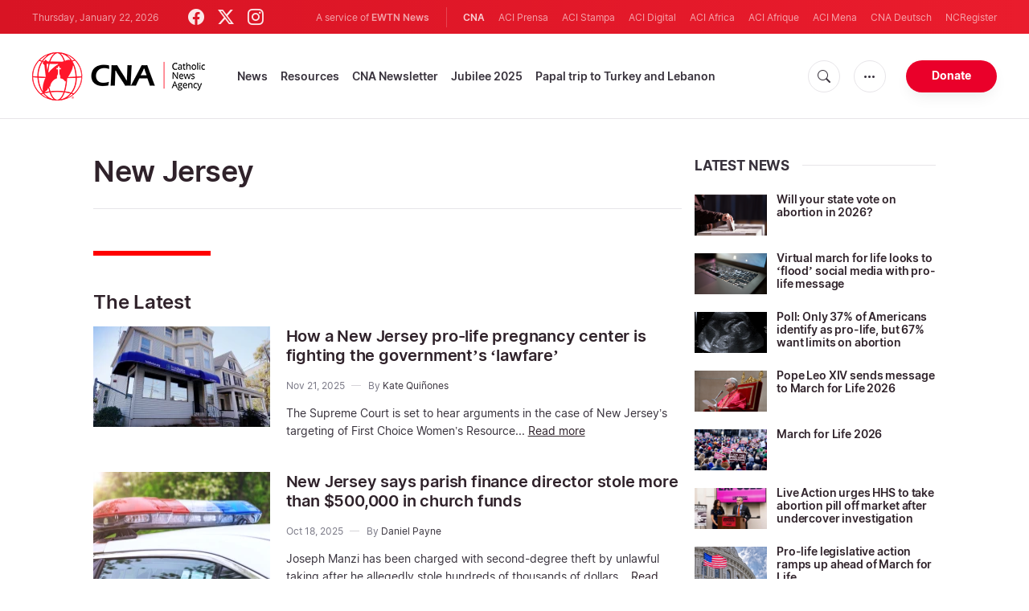

--- FILE ---
content_type: text/html; charset=UTF-8
request_url: https://www.catholicnewsagency.com/tags/1073/new-jersey
body_size: 17530
content:
<!DOCTYPE html>
<html lang="en">
<head>
  <meta http-equiv="Content-Type" content="text/html; charset=UTF-8">
<meta http-equiv="X-UA-Compatible" content="IE=edge,chrome=1">
<title>New Jersey - Latest news</title>
  <meta name="description" content="New Jersey - Latest news"/>
  <meta name="keywords" content="tags, cna, New Jersey"/>
  <meta name="author" content="CNA"/>
<meta name="copyright" content="© 2026 CNA | All rights reserved."/>
<meta name="viewport" content="width=device-width, initial-scale=1, minimum-scale=1.0, maximum-scale=1.0, user-scalable=no"/>

<meta name="apple-mobile-web-app-capable" content="yes">
<meta name="format-detection" content="telephone=no">


<meta property="twitter:account_id" content="32422915"/>
  <meta property="twitter:site" content="@cnalive"/>
  <meta property="twitter:url" content="https://www.catholicnewsagency.com/tags/1073/new-jersey"/>
  <meta property="twitter:creator" content="@cnalive"/>


<meta property="fb:pages" content="25126781485"/>
<meta property="fb:app_id" content="367111723460456"/>
<meta property="og:type" content="website"/>
  <meta property="og:url" content="https://www.catholicnewsagency.com/tags/1073/new-jersey"/>
  <meta property="og:site_name" content="Catholic News Agency"/>


    <meta name="analytics-page-type" content="tag" />
                <meta name="analytics-tags" content="new jersey" />
        <meta name="analytics-page-id" content="1073" />

<link rel="canonical" href="https://www.catholicnewsagency.com/tags/1073/new-jersey">
<link rel="stylesheet" href="https://cdn.jsdelivr.net/npm/bootstrap-icons@1.11.1/font/bootstrap-icons.css">
<link rel="stylesheet" type="text/css" href="https://www.catholicnewsagency.com/assets/css/app.css?id=d8d6ef6ba57fe643d6399f80916e917f">




<link rel="icon" type="image/png" href="https://www.catholicnewsagency.com/assets/images/extra/apple/apple-touch-icon-57x57.png" sizes="196x196" />
<link rel="icon" type="image/png" href="https://www.catholicnewsagency.com/assets/images/extra/favicon/favicon-96x96.png" sizes="96x96" />
<link rel="icon" type="image/png" href="https://www.catholicnewsagency.com/assets/images/extra/favicon/favicon-32x32.png" sizes="32x32" />
<link rel="icon" type="image/png" href="https://www.catholicnewsagency.com/assets/images/extra/favicon/favicon-16x16.png" sizes="16x16" />
<link rel="icon" type="image/png" href="https://www.catholicnewsagency.com/assets/images/extra/favicon/favicon-128x128.png" sizes="128x128" />
<link rel="apple-touch-icon-precomposed" sizes="57x57" href="https://www.catholicnewsagency.com/assets/images/extra/apple/apple-touch-icon-57x57.png" />
<link rel="apple-touch-icon-precomposed" sizes="114x114" href="https://www.catholicnewsagency.com/assets/images/extra/apple/apple-touch-icon-114x114.png" />
<link rel="apple-touch-icon-precomposed" sizes="72x72" href="https://www.catholicnewsagency.com/assets/images/extra/apple/apple-touch-icon-72x72.png" />
<link rel="apple-touch-icon-precomposed" sizes="144x144" href="https://www.catholicnewsagency.com/assets/images/extra/apple/apple-touch-icon-144x144.png" />
<link rel="apple-touch-icon-precomposed" sizes="60x60" href="https://www.catholicnewsagency.com/assets/images/extra/apple/apple-touch-icon-60x60.png" />
<link rel="apple-touch-icon-precomposed" sizes="120x120" href="https://www.catholicnewsagency.com/assets/images/extra/apple/apple-touch-icon-120x120.png" />
<link rel="apple-touch-icon-precomposed" sizes="76x76" href="https://www.catholicnewsagency.com/assets/images/extra/apple/apple-touch-icon-76x76.png" />
<link rel="apple-touch-icon-precomposed" sizes="152x152" href="https://www.catholicnewsagency.com/assets/images/extra/apple/apple-touch-icon-152x152.png" />
  <!-- PostHog Analytics -->
<script>
(function() {
    'use strict';

    // PostHog CDN Loader
    !function(t,e){var o,n,p,r;e.__SV||(window.posthog=e,e._i=[],e.init=function(i,s,a){function g(t,e){var o=e.split(".");2==o.length&&(t=t[o[0]],e=o[1]);t[e]=function(){t.push([e].concat(Array.prototype.slice.call(arguments,0)))}}(p=t.createElement("script")).type="text/javascript",p.async=!0,p.src=s.api_host+"/static/array.js",(r=t.getElementsByTagName("script")[0]).parentNode.insertBefore(p,r);var u=e;for(void 0!==a?u=e[a]=[]:a="posthog",u.people=u.people||[],u.toString=function(t){var e="posthog";return"posthog"!==a&&(e+="."+a),t||(e+=" (stub)"),e},u.people.toString=function(){return u.toString(1)+".people (stub)"},o="capture identify alias people.set people.set_once set_config register register_once unregister opt_out_capturing has_opted_out_capturing opt_in_capturing reset isFeatureEnabled onFeatureFlags getFeatureFlag getFeatureFlagPayload reloadFeatureFlags group updateEarlyAccessFeatureEnrollment getEarlyAccessFeatures getActiveMatchingSurveys getSurveys".split(" "),n=0;n<o.length;n++)g(u,o[n]);e._i.push([i,s,a])},e.__SV=1)}(document,window.posthog||[]);

    // =============================================================================
    // PostHog Configuration
    // =============================================================================

    const posthogConfig = {
        enabled: true,
        apiKey: 'phc_3b4tsLrHHzsSavxDBpOPpePiNKlWmVVxiZbc1uqqSaB',
        host: 'https://eu.i.posthog.com',
        webVitalsSampleRate: 10,
        sessionReplaySampleRate: 0,
        forceSessionReplay: false,
        forceSessionReplayParam: 'posthog_force_replay',
        debug: false
    };

    // =============================================================================
    // Constants & State
    // =============================================================================

    const seenErrors = new Set();

    // =============================================================================
    // PostHog Initialization
    // =============================================================================

    function initializePostHog() {
        if (!posthogConfig.enabled || !posthogConfig.apiKey) {
            return;
        }

        try {
            posthog.init(posthogConfig.apiKey, {
                api_host: posthogConfig.host,
                persistence: 'memory',
                debug: posthogConfig.debug,
                autocapture: true,
                capture_pageview: true,
                capture_pageleave: true,
                capture_exceptions: true,
                cross_subdomain_cookie: false,
                disable_session_recording: !shouldEnableSessionReplay(),
                capture_performance: getPerformanceConfig(),
                before_send: processEventBeforeSend,
                loaded: function() {
                    setAnalyticsContext();
                }
            });
        } catch (error) {
            console.error('PostHog initialization failed:', error);
        }
    }

    // =============================================================================
    // Event Processing & Filtering
    // =============================================================================

    function generateErrorSignature(event) {
        if (!event.properties || !event.properties.$exception_list) {
            return '';
        }

        const exceptions = event.properties.$exception_list;
        if (!Array.isArray(exceptions) || exceptions.length === 0) {
            return '';
        }

        const exception = exceptions[0];
        const type = exception.type || 'Unknown';
        const message = exception.value || '';
        const stackTrace = exception.stacktrace && exception.stacktrace.frames && exception.stacktrace.frames[0];

        return [
            type,
            message,
            stackTrace ? stackTrace.filename || '' : '',
            stackTrace ? stackTrace.function || '' : '',
            stackTrace ? stackTrace.lineno || '' : ''
        ].join('|');
    }

    function processEventBeforeSend(event) {
        if (event === null) {
            return null;
        }

        // Sample web vitals events
        if (
            event.event === '$web_vitals' &&
            Math.random() * 100 > posthogConfig.webVitalsSampleRate
        ) {
            return null;
        }

        // Deduplicate exception events
        if (event.event === '$exception') {
            const errorSignature = generateErrorSignature(event);
            if (errorSignature && seenErrors.has(errorSignature)) {
                return null;
            }
            if (errorSignature) {
                seenErrors.add(errorSignature);
            }
        }

        return event;
    }

    function shouldEnableSessionReplay() {
        const forceSessionReplay = posthogConfig.forceSessionReplay ||
            (typeof window !== 'undefined' &&
                new URLSearchParams(window.location.search).has(posthogConfig.forceSessionReplayParam));

        return forceSessionReplay || Math.random() * 100 < posthogConfig.sessionReplaySampleRate;
    }

    function getPerformanceConfig() {
        if (posthogConfig.webVitalsSampleRate === 100) {
            return true;
        } else if (posthogConfig.webVitalsSampleRate > 0) {
            return {
                web_vitals_sample_rate: posthogConfig.webVitalsSampleRate / 100
            };
        }
        return false;
    }

    // =============================================================================
    // Context Utilities
    // =============================================================================

    function getPageMetadata() {
        const metaMapping = [
            ['page_type', 'analytics-page-type'],
            ['pub_date', 'analytics-pub-date'],
            ['section', 'analytics-section'],
            ['authors', 'analytics-authors'],
            ['tags', 'analytics-tags'],
            ['page_id', 'analytics-page-id'],
            ['slug', 'analytics-slug'],
            ['category', 'analytics-category']
        ];

        const metadata = {};

        metaMapping.forEach(function(item) {
            const el = document.querySelector('meta[name="' + item[1] + '"]');
            if (el && el.content) {
                // Use pipe separator for arrays (tags and authors)
                if (item[0] === 'tags' || item[0] === 'authors') {
                    metadata[item[0]] = el.content.split('|').map(function(s) { return s.trim(); }).filter(Boolean);
                } else {
                    metadata[item[0]] = el.content;
                }
            }
        });

        return metadata;
    }

    function getPagePath() {
        return typeof window !== 'undefined' ? window.location.pathname : '';
    }

    // =============================================================================
    // Analytics Context Management
    // =============================================================================

    function setAnalyticsContext() {
        if (!posthogConfig.enabled || typeof posthog === 'undefined') {
            return;
        }

        try {
            const pageMetadata = getPageMetadata();
            const contextData = Object.assign({
                app_name: 'cna',
                app_version: '0.1.0',
            }, pageMetadata);

            posthog.register(contextData);
        } catch (error) {
            console.error('Failed to set analytics context:', error);
            try {
                posthog.register({ 'register-error': true });
            } catch (e) {
                // Silent fail
            }
        }
    }

    function clearAnalyticsContext() {
        if (!posthogConfig.enabled || typeof posthog === 'undefined') {
            return;
        }

        try {
            const keysToUnregister = [
                'page_type', 'pub_date', 'section', 'authors', 'tags',
                'app_name', 'page_id'
            ];

            keysToUnregister.forEach(function(key) {
                posthog.unregister(key);
            });
        } catch (error) {
            console.error('Failed to clear analytics context:', error);
        }
    }

    function getAnalyticsContext() {
        if (!posthogConfig.enabled || typeof posthog === 'undefined') {
            return {
                pageType: null,
                pubDate: null,
                section: null,
                authors: null,
                tags: null
            };
        }

        try {
            return {
                pageType: posthog.get_property('page_type') || null,
                pubDate: posthog.get_property('pub_date') || null,
                section: posthog.get_property('section') || null,
                authors: posthog.get_property('authors') || null,
                tags: posthog.get_property('tags') || null
            };
        } catch (error) {
            return {
                pageType: null,
                pubDate: null,
                section: null,
                authors: null,
                tags: null
            };
        }
    }

    // =============================================================================
    // Public API
    // =============================================================================

    window.PostHogAnalytics = {
        initialize: initializePostHog,
        setContext: setAnalyticsContext,
        clearContext: clearAnalyticsContext,
        getContext: getAnalyticsContext,
        config: posthogConfig
    };

    // =============================================================================
    // Auto-initialization
    // =============================================================================

    if (document.readyState === 'loading') {
        document.addEventListener('DOMContentLoaded', initializePostHog);
    } else {
        initializePostHog();
    }
})();
</script>
<!-- End PostHog Analytics -->
      <script type="text/javascript">
      var _iub = _iub || [];
      _iub.csConfiguration = {"siteId":3988050,"cookiePolicyId":10396418,"lang":"en","storage":{"useSiteId":true}};
    </script>
    <script type="text/javascript" src="https://cs.iubenda.com/autoblocking/3988050.js"></script>
    <script type="text/javascript" src="//cdn.iubenda.com/cs/gpp/stub.js"></script>
    <script type="text/javascript" src="//cdn.iubenda.com/cs/iubenda_cs.js" charset="UTF-8" async></script>
        <style>
    ins.adsbygoogle[data-ad-status="unfilled"] {
       display: none !important;
    }
</style>
<script type='text/javascript'>
var googletag = googletag || {};
googletag.cmd = googletag.cmd || [];
(function() {
    var gads = document.createElement('script');
    gads.async = true;
    gads.type = 'text/javascript';
    var useSSL = 'https:' == document.location.protocol;
    gads.src = (useSSL ? 'https:' : 'http:') + 
    '//www.googletagservices.com/tag/js/gpt.js';
    var node = document.getElementsByTagName('script')[0];
    node.parentNode.insertBefore(gads, node);
})();

googletag.cmd.push(function() {
    var mappingHeaderBanner = googletag.sizeMapping().
        addSize([992, 0], [[728, 90],[970, 90]]). //desktop
        addSize([768, 0], [[728, 90]]). //tablet
        addSize([320, 0], [[320, 100], [320, 50]]). //mobile
        addSize([0, 0], []). //other
        build();
    var mappingArticleFooter = googletag.sizeMapping().
        addSize([992, 0], [[468, 60]]). //desktop
        addSize([768, 0], [[468, 60]]). //tablet
        addSize([320, 0], [[300, 250]]). //mobile
        addSize([0, 0], [[300, 250]]). //other
        build();

    googletag.defineSlot('/1319756/CNA_Sidebar_A', [[1, 1], [300, 250], 'fluid'], 'div-gpt-ad-1422466279351-0').addService(googletag.pubads()).setCollapseEmptyDiv(true,true);
    googletag.defineSlot('/1319756/CNA_Sidebar_B', [[1, 1], [300, 250], 'fluid'], 'div-gpt-ad-1422466279351-1').addService(googletag.pubads()).setCollapseEmptyDiv(true,true);
    googletag.defineSlot('/1319756/CNA_Sidebar_C', [[1, 1], [300, 250], 'fluid'], 'div-gpt-ad-1422466279351-2').addService(googletag.pubads()).setCollapseEmptyDiv(true,true);       
    googletag.defineSlot('/1319756/CNA_Article_1', [[1, 1], [300, 250], 'fluid'], 'div-gpt-ad-1439931607151-0').addService(googletag.pubads()).setCollapseEmptyDiv(true,true);
    googletag.defineSlot('/1319756/CNA_Article_2', [[1, 1], [300, 250], 'fluid'], 'div-gpt-ad-1441212700470-1').addService(googletag.pubads()).setCollapseEmptyDiv(true,true);
    googletag.defineSlot('/1319756/CNA_Top_Banner', [[728, 90], [970, 90], [320, 100], [320, 50]], 'div-gpt-ad-1481822258740-0').defineSizeMapping(mappingHeaderBanner).addService(googletag.pubads()).setCollapseEmptyDiv(true,true);
    googletag.defineSlot('/1319756/CNA_EN_Article_Footer', [[300, 250], 'fluid'], 'div-gpt-ad-1507207562539-0').defineSizeMapping(mappingArticleFooter).addService(googletag.pubads()).setCollapseEmptyDiv(true,true);
    googletag.defineSlot('/1319756/CNA_EN_Slider', [[300, 250], [728, 90], [970, 90], [320, 50]], 'CNA_EN_Slider').addService(googletag.pubads());
    googletag.pubads().collapseEmptyDivs();
        googletag.enableServices();
});
</script>
  <script type="application/ld+json">
{
  "@context":         "http://schema.org",
  "@type":            "WebPage",
  "headline":         "New Jersey - Latest news",
  "description":      "New Jersey - Latest news",
  "datePublished":    "2020-12-16T02:38:50-05:00",
  "dateModified":     "2025-11-21T16:20:02-05:00",
  "mainEntityOfPage": "https://www.catholicnewsagency.com/tags/1073/new-jersey",
  "publisher": {
    "@type":        "Organization",
    "name":         "Catholic News Agency",
    "description":  "Catholic News Agency provides reliable, free, up-to-the-minute news affecting the Universal Church, giving particular emphasis to the words of the Holy Father and happenings of the Holy See, to any person with access to the internet. A service of EWTN News, CNA is proud to offer free access to the latest news items for Catholic dioceses, parishes, and websites, in order to increase awareness of the activities of the universal Church and to foster a sense of Catholic thought and culture in the life of every Catholic.",
    "logo": {
      "@type":    "ImageObject",
      "url":      "https://www.catholicnewsagency.com/assets/images/branding/CNA_LOGOredblk.png",
      "width":    2692,
      "height":   752
    }
  },
  "author": [

    {
      "@type":          "Organization",
      "url":            "https://www.catholicnewsagency.com/",
      "name":           "Catholic News Agency",
      "description":    "Catholic News Agency provides reliable, free, up-to-the-minute news affecting the Universal Church, giving particular emphasis to the words of the Holy Father and happenings of the Holy See, to any person with access to the internet. A service of EWTN News, CNA is proud to offer free access to the latest news items for Catholic dioceses, parishes, and websites, in order to increase awareness of the activities of the universal Church and to foster a sense of Catholic thought and culture in the life of every Catholic.",
      "logo": {
        "@type":    "ImageObject",
        "url":      "https://www.catholicnewsagency.com/assets/images/branding/CNA_LOGOredblk.png",
        "width":    2692,
        "height":   752
      }
    }

  ],
  "image": {
    "@type":    "ImageObject",
    "url":      "https://www.catholicnewsagency.com/assets/images/pictures/9.jpg",
    "width":    900,
    "height":   500
  }
}
</script>
<!-- Global site tag (gtag.js) - Google Analytics -->
<!-- Deshabilitado porque el código ya está en el contenedor del tag manager -->

  <script>
    !function(f,b,e,v,n,t,s)
    {if(f.fbq)return;n=f.fbq=function(){n.callMethod?
    n.callMethod.apply(n,arguments):n.queue.push(arguments)};
    if(!f._fbq)f._fbq=n;n.push=n;n.loaded=!0;n.version='2.0';
    n.queue=[];t=b.createElement(e);t.async=!0;
    t.src=v;s=b.getElementsByTagName(e)[0];
    s.parentNode.insertBefore(t,s)}(window, document,'script',
    'https://connect.facebook.net/en_US/fbevents.js');
    fbq('init', '284567475785076');
    fbq('track', 'PageView');
  </script>
  <script>(function(w,d,s,l,i){w[l]=w[l]||[];w[l].push({'gtm.start':
      new Date().getTime(),event:'gtm.js'});var f=d.getElementsByTagName(s)[0],
      j=d.createElement(s),dl=l!='dataLayer'?'&l='+l:'';j.async=true;j.src=
      'https://www.googletagmanager.com/gtm.js?id='+i+dl;f.parentNode.insertBefore(j,f);
    })(window,document,'script','dataLayer','GTM-MZ5BG5B');
  </script>
</head>
<body class="tags">
<noscript><img height="1" width="1" style="display:none" src="https://www.facebook.com/tr?id=284567475785076&ev=PageView&noscript=1" /></noscript>
<noscript><iframe src="https://www.googletagmanager.com/ns.html?id=GTM-MZ5BG5B" height="0" width="0" style="display:none;visibility:hidden"></iframe></noscript>
  <div id="app">
    <header class="p-0" id="header">
	
	<div class="header-desktop">
        <div id="topbar" class="py-2 clear">
	<div class="left">
		<span class="today mr-6 mr-s-0">Thursday, January 22, 2026</span>
		<ul class="social-menu">
	<li><a href="https://www.facebook.com/CatholicNewsAgency" target="_blank"><i class="bi bi-facebook"></i></a></li>
	<li><a href="https://twitter.com/cnalive" target="_blank"><i class="bi bi-twitter-x"></i></a></li>
	<li><a href="https://www.instagram.com/catholicnewsagency/" target="_blank"><i class="bi bi-instagram"></i></a></li>
</ul>
	</div>
	<div class="right">
		<span class="ewtn-title">A service of <a href="//www.ewtnnews.com" title="EWTN News">EWTN News</a></span>

		<div class="ewtn-services current-page">
			<a class="service current-service" href="javascript:;">CNA</a>
			<a class="service" href="https://www.aciprensa.com/" target="_blank">ACI Prensa</a>
			<a class="service" href="https://www.acistampa.com/" target="_blank">ACI Stampa</a>
			<a class="service" href="https://www.acidigital.com/" target="_blank">ACI Digital</a>
			<a class="service" href="https://www.aciafrica.org/" target="_blank">ACI Africa</a>
            <a class="service" href="https://www.aciafrique.org/" target="_blank">ACI Afrique</a>
            <a class="service" href="https://www.acimena.com/" target="_blank">ACI Mena</a></li>
			<a class="service" href="https://de.catholicnewsagency.com/" target="
			">CNA Deutsch</a>
			<a class="service" href="https://www.ncregister.com/" target="_blank">NCRegister</a>
		</div>
	</div>
</div>
<div class="menubar sticky-menu justify-content-between d-flex">
	<a href="/"><img class="logo logo-desktop" src="https://www.catholicnewsagency.com/assets/images/branding/logo-red-black-small.png" alt="CNA"></a>

	<div class="menu-content justify-content-between d-flex align-items-center">
		<div class="no-wrap">
			<ul id="main-menu" class="sm sm-clean">
	<li class=>

		<a href='javascript:;' class="has-submenu"><span class="sub-arrow"></span> News</a>
		<ul class="sub-menu">
			<li><a href="https://www.catholicnewsagency.com/headlines">Headlines</a></li>
			<li><a href="https://www.catholicnewsagency.com/headlines/vatican">Vatican</a></li>
			<li><a href="https://www.catholicnewsagency.com/headlines/americas">Americas</a></li>
			<li><a href="https://www.catholicnewsagency.com/headlines/asia-pacific">Asia - Pacific</a></li>
			<li><a href="https://www.catholicnewsagency.com/headlines/us">US</a></li>
			<li><a href="https://www.catholicnewsagency.com/headlines/europe">Europe</a></li>
			<li><a href="https://www.catholicnewsagency.com/headlines/middle-east-africa">Middle East - Africa</a></li>
			<li><a href="https://www.catholicnewsagency.com/headlines/most-read">Most Read</a></li>
			<li><a href="https://www.catholicnewsagency.com/archive">Archive</a></li>
		</ul>
	</li>
	<li class=>
		<a href='javascript:;' class="has-submenu"><span class="sub-arrow"></span> Resources</a>
		<ul class="sub-menu">
			<li><a href="/resources/1663/abortion">Abortion</a></li>
			<li><a href="/resources/1673/advent">Advent</a></li>
			<li><a href="/resources/1651/apologetics">Apologetics</a></li>
			<li><a href="/resources/1652/benedict-xvi">Benedict XVI</a></li>
			<li><a href="/resources/1674/bible">Bible</a></li>
			<li><a href="/resources/1658/catechism">Catechism</a></li>
			<li><a href="/resources/190528/catholic-links">Catholic Links</a></li>
			<li><a href="/resources/1668/church-fathers">Church Fathers</a></li>
			<li><a href="/resources/1666/holy-week">Holy Week</a></li>
			<li><a href="/resources/1662/life-and-family">Life &amp; Family</a></li>
			<li><a href="/calendar">Liturgical Calendar</a></li>
			<li><a href="/resources/1664/liturgy">Liturgy</a></li>
			<li><a href="/resources/1656/mary">Mary</a></li>
			<li><a href="/resources/1670/politics">Politics</a></li>
			<li><a href="/resources/190580/pope-francis">Pope Francis</a></li>
			<li><a href="/resources/1883/prayers">Prayers</a></li>
			<li><a href="/resources/1657/sacraments">Sacraments</a></li>
			<li><a href="/resources/1659/saints">Saints</a></li>
			<li><a href="/resources/1667/virtue">Virtue</a></li>
		</ul>
	</li>
	<li class=><a href="https://www.catholicnewsagency.com/subscribe">CNA Newsletter</a></li>
	<li class=><a href="https://www.catholicnewsagency.com/jubilee2025">Jubilee 2025</a></li>
	<li class=><a href="https://www.catholicnewsagency.com/livepope">Papal trip to Turkey and Lebanon</a></li>
</ul>
		</div>

		<ul class="extra-buttons no-wrap">
			<li><a href="javascript:;" class="btn-icon" id="search-btn"><i class="bi bi-search"></i></a></li>
			<li class="dropdown">
				<a href="javascript:;" class="dropdown-open btn-icon"><i class="bi bi-three-dots"></i></a>
				<div class="dropdown-content">
					<a class="dropdown-item" href="https://editors.catholicnewsagency.com/">Editors Service</a>
					<a class="dropdown-item" href="https://www.catholicnewsagency.com/about">About Us</a>
					<a class="dropdown-item" href="https://ewtnadvertising.com/" target="_blank">Advertise</a>
					<a class="dropdown-item" href="https://www.catholicnewsagency.com/privacy" target="_blank">Privacy</a>
				</div>
			</li>
			<li><a href="https://www.ewtn.com/missions/donate-to-cna-36" class="btn btn-rounded btn-success">Donate</a></li>
		</ul>
	</div>

	<div id="search-block">
		<div class="search-content d-flex justify-content-between align-items-center">
			<div class="search-bar">
	<form class="search" accept-charset="utf-8" method="get" action="/results">
		<div class="input-field">
			<i class="bi bi-search"></i>
			<input class="search-field" type="text" name="q" placeholder="Search news...">
			<button type="submit" id="search" class="submit-form submit-btn btn btn-rounded btn-success" value=""><span class="search-text">Search</span><i class="bi bi-search"></i></button>
		</div>
	</form>
</div>
			<a href="javascript:;" id="close-search"></a>
		</div>
	</div>
</div>
    </div>

	<div class="header-tablet responsive-header">
		<div id="topbar" class="py-2 clear">
	<div class="left">
        <span class="today mr-6 mr-s-0">Thursday, January 22, 2026</span>
		<ul class="social-menu">
	<li><a href="https://www.facebook.com/CatholicNewsAgency" target="_blank"><i class="bi bi-facebook"></i></a></li>
	<li><a href="https://twitter.com/cnalive" target="_blank"><i class="bi bi-twitter-x"></i></a></li>
	<li><a href="https://www.instagram.com/catholicnewsagency/" target="_blank"><i class="bi bi-instagram"></i></a></li>
</ul>
	</div>
	<div class="right">
		<span class="ewtn-title">A service of <a href="//www.ewtnnews.com" title="EWTN News">EWTN News</a></span>

		<div class="dropdown current-page">
			<a href="javascript:;" class="dropdown-open">CNA <i class="bi bi-three-dots"></i></a>
			<div class="dropdown-content">
				<a class="dropdown-item" href="https://www.aciprensa.com/" target="_blank">ACI Prensa</a>
				<a class="dropdown-item" href="https://www.acistampa.com/" target="_blank">ACI Stampa</a>
				<a class="dropdown-item" href="https://www.acidigital.com/" target="_blank">ACI Digital</a>
				<a class="dropdown-item" href="https://www.aciafrica.org/" target="_blank">ACI Africa</a>
				<a class="dropdown-item" href="https://www.aciafrique.org/" target="_blank">ACI Afrique</a>
                <a class="dropdown-item" href="https://www.acimena.com/" target="_blank">ACI Mena</a>
				<a class="dropdown-item" href="https://de.catholicnewsagency.com/" target="
				">CNA Deutsch</a>
				<a class="dropdown-item" href="https://www.ncregister.com/" target="_blank">NCRegister</a>
			</div>
		</div>
	</div>
</div>
<div class="menubar sticky-menu justify-content-between d-flex">
	<a href="/"><img class="logo logo-tablet" src="https://www.catholicnewsagency.com/assets/images/branding/logo-red-black-small.png" alt="CNA"></a>
	<div class="menu-content justify-content-end d-flex align-items-center">
		<ul class="extra-buttons">
			<li><a href="javascript:;" class="btn-icon" id="search-btn-2"><i class="bi bi-search"></i></a></li>
			<li class="dropdown">
				<a href="javascript:;" class="dropdown-open btn-icon"><i class="bi bi-three-dots"></i></a>
				<div class="dropdown-content">
					<a class="dropdown-item" href="https://editors.catholicnewsagency.com/">Editors Service</a>
					<a class="dropdown-item" href="https://www.catholicnewsagency.com/about">About Us</a>
					<a class="dropdown-item" href="https://ewtnadvertising.com/" target="_blank">Advertise</a>
					<a class="dropdown-item" href="https://www.catholicnewsagency.com/privacy" target="_blank">Privacy Policy</a>
				</div>
			</li>
			<li><a href="https://www.ewtn.com/missions/donate-to-cna-36" class="btn btn-rounded btn-success">Donate</a></li>
			<li class="menu-btn"><a href="javascript:void(0);" class="sidebar-handler btn-icon"><i class="bi bi-list"></i><span>Menu</span></a></li>
		</ul>
	</div>

	<div id="search-block-2">
		<div class="search-content d-flex justify-content-between align-items-center">
			<div class="search-bar">
	<form class="search" accept-charset="utf-8" method="get" action="/results">
		<div class="input-field">
			<i class="bi bi-search"></i>
			<input class="search-field" type="text" name="q" placeholder="Search news...">
			<button type="submit" id="search" class="submit-form submit-btn btn btn-rounded btn-success" value=""><span class="search-text">Search</span><i class="bi bi-search"></i></button>
		</div>
	</form>
</div>
			<a href="javascript:;" id="close-search-2"></a>
		</div>
	</div>
</div>


<div class="tablet-sidebar responsive-sidebar">
	<a href="javascript:;" class="close-sidebar">&times;</a>
	<div class="responsive-sidebar-content">

		<ul id="main-menu" class="sm sm-clean">
	<li class=>

		<a href='javascript:;' class="has-submenu"><span class="sub-arrow"></span> News</a>
		<ul class="sub-menu">
			<li><a href="https://www.catholicnewsagency.com/headlines">Headlines</a></li>
			<li><a href="https://www.catholicnewsagency.com/headlines/vatican">Vatican</a></li>
			<li><a href="https://www.catholicnewsagency.com/headlines/americas">Americas</a></li>
			<li><a href="https://www.catholicnewsagency.com/headlines/asia-pacific">Asia - Pacific</a></li>
			<li><a href="https://www.catholicnewsagency.com/headlines/us">US</a></li>
			<li><a href="https://www.catholicnewsagency.com/headlines/europe">Europe</a></li>
			<li><a href="https://www.catholicnewsagency.com/headlines/middle-east-africa">Middle East - Africa</a></li>
			<li><a href="https://www.catholicnewsagency.com/headlines/most-read">Most Read</a></li>
			<li><a href="https://www.catholicnewsagency.com/archive">Archive</a></li>
		</ul>
	</li>
	<li class=>
		<a href='javascript:;' class="has-submenu"><span class="sub-arrow"></span> Resources</a>
		<ul class="sub-menu">
			<li><a href="/resources/1663/abortion">Abortion</a></li>
			<li><a href="/resources/1673/advent">Advent</a></li>
			<li><a href="/resources/1651/apologetics">Apologetics</a></li>
			<li><a href="/resources/1652/benedict-xvi">Benedict XVI</a></li>
			<li><a href="/resources/1674/bible">Bible</a></li>
			<li><a href="/resources/1658/catechism">Catechism</a></li>
			<li><a href="/resources/190528/catholic-links">Catholic Links</a></li>
			<li><a href="/resources/1668/church-fathers">Church Fathers</a></li>
			<li><a href="/resources/1666/holy-week">Holy Week</a></li>
			<li><a href="/resources/1662/life-and-family">Life &amp; Family</a></li>
			<li><a href="/calendar">Liturgical Calendar</a></li>
			<li><a href="/resources/1664/liturgy">Liturgy</a></li>
			<li><a href="/resources/1656/mary">Mary</a></li>
			<li><a href="/resources/1670/politics">Politics</a></li>
			<li><a href="/resources/190580/pope-francis">Pope Francis</a></li>
			<li><a href="/resources/1883/prayers">Prayers</a></li>
			<li><a href="/resources/1657/sacraments">Sacraments</a></li>
			<li><a href="/resources/1659/saints">Saints</a></li>
			<li><a href="/resources/1667/virtue">Virtue</a></li>
		</ul>
	</li>
	<li class=><a href="https://www.catholicnewsagency.com/subscribe">CNA Newsletter</a></li>
	<li class=><a href="https://www.catholicnewsagency.com/jubilee2025">Jubilee 2025</a></li>
	<li class=><a href="https://www.catholicnewsagency.com/livepope">Papal trip to Turkey and Lebanon</a></li>
</ul>

	</div>
</div>
	</div>

	<div class="header-mobile responsive-header">
		<div class="menubar justify-content-between d-flex align-items-center">
	<a href="/"><img class="logo logo-mobile" src="https://www.catholicnewsagency.com/assets/images/branding/logo-white-small.png" alt="CNA"></a>

	<ul class="extra-buttons">
		<li><a href="https://www.ewtn.com/missions/donate-to-cna-36" class="btn btn-rounded btn-success">Donate</a></li>
		<li class="menu-btn"><a href="javascript:void(0);" class="sidebar-handler btn-icon"><i class="bi bi-list"></i></a></li>
	</ul>
</div>

<div class="mobile-sidebar responsive-sidebar">
	<a href="javascript:;" class="close-sidebar">&times;</a>
	<div class="responsive-sidebar-content">
		<span class="today mr-6 mr-s-0">Thursday, January 22, 2026</span>

		<div class="search-bar">
	<form class="search" accept-charset="utf-8" method="get" action="/results">
		<div class="input-field">
			<i class="bi bi-search"></i>
			<input class="search-field" type="text" name="q" placeholder="Search news...">
			<button type="submit" id="search" class="submit-form submit-btn btn btn-rounded btn-success" value=""><span class="search-text">Search</span><i class="bi bi-search"></i></button>
		</div>
	</form>
</div>

		<ul id="main-menu" class="sm sm-clean">
	<li class=>

		<a href='javascript:;' class="has-submenu"><span class="sub-arrow"></span> News</a>
		<ul class="sub-menu">
			<li><a href="https://www.catholicnewsagency.com/headlines">Headlines</a></li>
			<li><a href="https://www.catholicnewsagency.com/headlines/vatican">Vatican</a></li>
			<li><a href="https://www.catholicnewsagency.com/headlines/americas">Americas</a></li>
			<li><a href="https://www.catholicnewsagency.com/headlines/asia-pacific">Asia - Pacific</a></li>
			<li><a href="https://www.catholicnewsagency.com/headlines/us">US</a></li>
			<li><a href="https://www.catholicnewsagency.com/headlines/europe">Europe</a></li>
			<li><a href="https://www.catholicnewsagency.com/headlines/middle-east-africa">Middle East - Africa</a></li>
			<li><a href="https://www.catholicnewsagency.com/headlines/most-read">Most Read</a></li>
			<li><a href="https://www.catholicnewsagency.com/archive">Archive</a></li>
		</ul>
	</li>
	<li class=>
		<a href='javascript:;' class="has-submenu"><span class="sub-arrow"></span> Resources</a>
		<ul class="sub-menu">
			<li><a href="/resources/1663/abortion">Abortion</a></li>
			<li><a href="/resources/1673/advent">Advent</a></li>
			<li><a href="/resources/1651/apologetics">Apologetics</a></li>
			<li><a href="/resources/1652/benedict-xvi">Benedict XVI</a></li>
			<li><a href="/resources/1674/bible">Bible</a></li>
			<li><a href="/resources/1658/catechism">Catechism</a></li>
			<li><a href="/resources/190528/catholic-links">Catholic Links</a></li>
			<li><a href="/resources/1668/church-fathers">Church Fathers</a></li>
			<li><a href="/resources/1666/holy-week">Holy Week</a></li>
			<li><a href="/resources/1662/life-and-family">Life &amp; Family</a></li>
			<li><a href="/calendar">Liturgical Calendar</a></li>
			<li><a href="/resources/1664/liturgy">Liturgy</a></li>
			<li><a href="/resources/1656/mary">Mary</a></li>
			<li><a href="/resources/1670/politics">Politics</a></li>
			<li><a href="/resources/190580/pope-francis">Pope Francis</a></li>
			<li><a href="/resources/1883/prayers">Prayers</a></li>
			<li><a href="/resources/1657/sacraments">Sacraments</a></li>
			<li><a href="/resources/1659/saints">Saints</a></li>
			<li><a href="/resources/1667/virtue">Virtue</a></li>
		</ul>
	</li>
	<li class=><a href="https://www.catholicnewsagency.com/subscribe">CNA Newsletter</a></li>
	<li class=><a href="https://www.catholicnewsagency.com/jubilee2025">Jubilee 2025</a></li>
	<li class=><a href="https://www.catholicnewsagency.com/livepope">Papal trip to Turkey and Lebanon</a></li>
</ul>

		<a href="https://www.ewtn.com/missions/donate-to-cna-36" class="btn btn-big btn-donate btn-success">Donate</a>

		<hr>

		<ul class="extra-menu">
	<li><a href="https://www.catholicnewsagency.com/subscribe">Subscribe</a></li>
	<li><a href="https://www.catholicnewsagency.com/about">About Us</a></li>
	<li><a href="https://www.catholicnewsagency.com/privacy">Privacy</a></li>
</ul>

		<hr>

		<div class="select-ewtn d-flex justify-content-between align-items-center">
			<span class="ewtn-title">EWTN News</span>

			<div class="dropdown current-page">
				<a href="javascript:;" class="dropdown-open">CNA <i class="bi bi-chevron-down"></i></a>
				<div class="dropdown-content">
					<a class="dropdown-item" href="https://www.aciprensa.com/" target="_blank">ACI Prensa</a>
					<a class="dropdown-item" href="https://www.acistampa.com/" target="_blank">ACI Stampa</a>
					<a class="dropdown-item" href="https://www.acidigital.com/" target="_blank">ACI Digital</a>
					<a class="dropdown-item" href="https://www.aciafrica.org/" target="_blank">ACI Africa</a>
                    <a class="dropdown-item" href="https://www.aciafrique.org/" target="_blank">ACI Afrique</a>
                    <a class="dropdown-item" href="https://www.acimena.com/" target="_blank">ACI Mena</a>
					<a class="dropdown-item" href="https://de.catholicnewsagency.com/" target="
					">CNA Deutsch</a>
					<a class="dropdown-item" href="https://www.ncregister.com/" target="_blank">NCRegister</a>
				</div>
			</div>
		</div>
	</div>
</div>
	</div>

</header>
    <div class="all">
      <div class=" lightest-grey-bg py-3 full-ad" style="text-align: center; padding:5px" id="div-gpt-ad-1481822258740-0"></div>
<script>
  googletag.cmd.push(function() { googletag.display('div-gpt-ad-1481822258740-0'); });
</script>      <div class=" lightest-grey-bg py-3 full-ad" style="text-align: center; padding:5px" id="CNA_EN_Slider"></div>
<script>
  googletag.cmd.push(function() { googletag.display('CNA_EN_Slider'); });
</script>      <div class="container">
  <div class="row mt-5 mb-6">
    <div class="col col-m-12 content">
      <h1 class="page-title">New Jersey</h1>
      <div class="post-share">
        <!-- ShareThis BEGIN -->
<div class="sharethis-inline-share-buttons"></div>
<!-- ShareThis END -->      </div>
            <div style="border: 3px solid #FF0000;width: 20%;" class="mb-5"></div>
      <div class="cards-grid horizontal-grid mx-0 p-0">
        <div class="horizontal">
          <h2>The Latest</h2>
          						<div class="card">
							<div class="card-image">
								<a href="https://www.catholicnewsagency.com/news/267991/how-a-new-jersey-pro-life-pregnancy-center-is-fighting-the-government-s-lawfare"><img src="https://www.catholicnewsagency.com/images/first-choice-womens-resource-center-awning.jpg?w=220&h=165" alt="First Choice Women’s Resource Centers is a Christian nonprofit in New Jersey."></a>
							</div>
							<div class="card-content">
   							<h3 class="card-title"><a href="https://www.catholicnewsagency.com/news/267991/how-a-new-jersey-pro-life-pregnancy-center-is-fighting-the-government-s-lawfare">How a New Jersey pro-life pregnancy center is fighting the government’s ‘lawfare’</a></h3>
                <div class="card-meta">
                    <p class="card-meta-item card-author">Nov 21, 2025</p>
                                        <p class="card-meta-item card-author">By
                                              <a href="https://www.catholicnewsagency.com/author/846/kate-quinones">Kate Quiñones</a>                                          </p>
                                    </div>
  							<p class="card-desc">The Supreme Court is set to hear arguments in the case of New Jersey’s targeting of First Choice Women’s Resource...&nbsp;<a class="read-more" href="https://www.catholicnewsagency.com/news/267991/how-a-new-jersey-pro-life-pregnancy-center-is-fighting-the-government-s-lawfare">Read more</a></p>
							</div>
						</div>
          						<div class="card">
							<div class="card-image">
								<a href="https://www.catholicnewsagency.com/news/267255/new-jersey-charges-parish-official-with-theft-of-more-than-500-dollars-000-cents-in-church-funds"><img src="https://www.catholicnewsagency.com/storage/image/policecardaytime010325jpg.jpg?w=220&h=165" alt="null"></a>
							</div>
							<div class="card-content">
   							<h3 class="card-title"><a href="https://www.catholicnewsagency.com/news/267255/new-jersey-charges-parish-official-with-theft-of-more-than-500-dollars-000-cents-in-church-funds">New Jersey says parish finance director stole more than $500,000 in church funds</a></h3>
                <div class="card-meta">
                    <p class="card-meta-item card-author">Oct 18, 2025</p>
                                        <p class="card-meta-item card-author">By
                                              <a href="https://www.catholicnewsagency.com/author/807/daniel-payne">Daniel Payne</a>                                          </p>
                                    </div>
  							<p class="card-desc">Joseph Manzi has been charged with second-degree theft by unlawful taking after he allegedly stole hundreds of thousands of dollars...&nbsp;<a class="read-more" href="https://www.catholicnewsagency.com/news/267255/new-jersey-charges-parish-official-with-theft-of-more-than-500-dollars-000-cents-in-church-funds">Read more</a></p>
							</div>
						</div>
          						<div class="card">
							<div class="card-image">
								<a href="https://www.catholicnewsagency.com/news/265969/new-jersey-church-says-finance-director-stole-1-dollars-5-cents-million-spent-it-on-cigars-sports-vehicles"><img src="https://www.catholicnewsagency.com/images/churchtheft.jpg?w=220&h=165" alt="A parish finance director in Lincroft, New Jersey, is alleged to have stolen more than $1.5 million in a lawsuit filed by the Church of St. Leo the Great."></a>
							</div>
							<div class="card-content">
   							<h3 class="card-title"><a href="https://www.catholicnewsagency.com/news/265969/new-jersey-church-says-finance-director-stole-1-dollars-5-cents-million-spent-it-on-cigars-sports-vehicles">New Jersey church says finance director stole $1.5 million, spent it on cigars, sports, vehicles</a></h3>
                <div class="card-meta">
                    <p class="card-meta-item card-author">Aug 14, 2025</p>
                                        <p class="card-meta-item card-author">By
                                              <a href="https://www.catholicnewsagency.com/author/807/daniel-payne">Daniel Payne</a>                                          </p>
                                    </div>
  							<p class="card-desc">A New Jersey church is alleging in a lawsuit that its finance director stole more than a million dollars over...&nbsp;<a class="read-more" href="https://www.catholicnewsagency.com/news/265969/new-jersey-church-says-finance-director-stole-1-dollars-5-cents-million-spent-it-on-cigars-sports-vehicles">Read more</a></p>
							</div>
						</div>
          						<div class="card">
							<div class="card-image">
								<a href="https://www.catholicnewsagency.com/news/264531/new-jersey-parish-employee-pleads-guilty-to-stealing-nearly-300-dollars-000-cents-from-2-churches"><img src="https://www.catholicnewsagency.com/images/Money_roll_Credit_Zack_McCarthy_via_Flickr_CC_BY_20_CNA_7_28_15.jpg?w=220&h=165" alt="A New Jersey former parish bookkeeper has pleaded guilty to stealing nearly $300,000 from two parishes, June 3, 2025."></a>
							</div>
							<div class="card-content">
   							<h3 class="card-title"><a href="https://www.catholicnewsagency.com/news/264531/new-jersey-parish-employee-pleads-guilty-to-stealing-nearly-300-dollars-000-cents-from-2-churches">New Jersey parish employee pleads guilty to stealing nearly $300,000 from 2 churches</a></h3>
                <div class="card-meta">
                    <p class="card-meta-item card-author">Jun 4, 2025</p>
                                        <p class="card-meta-item card-author">By
                                              <a href="https://www.catholicnewsagency.com/author/807/daniel-payne">Daniel Payne</a>                                          </p>
                                    </div>
  							<p class="card-desc">A former parish bookkeeper in New Jersey has pleaded guilty to stealing nearly $300,000 from two parishes.&nbsp;<a class="read-more" href="https://www.catholicnewsagency.com/news/264531/new-jersey-parish-employee-pleads-guilty-to-stealing-nearly-300-dollars-000-cents-from-2-churches">Read more</a></p>
							</div>
						</div>
          						<div class="card">
							<div class="card-image">
								<a href="https://www.catholicnewsagency.com/news/263925/new-jersey-bishop-says-diocese-will-drop-fight-against-states-grand-jury-abuse-probe"><img src="https://www.catholicnewsagency.com/storage/image/camden.jpg?w=220&h=165" alt="Cathedral of the Immaculate Conception in Camden, New Jersey."></a>
							</div>
							<div class="card-content">
   							<h3 class="card-title"><a href="https://www.catholicnewsagency.com/news/263925/new-jersey-bishop-says-diocese-will-drop-fight-against-states-grand-jury-abuse-probe">New Jersey bishop says diocese will drop fight against state’s grand jury abuse probe</a></h3>
                <div class="card-meta">
                    <p class="card-meta-item card-author">May 7, 2025</p>
                                        <p class="card-meta-item card-author">By
                                              <a href="https://www.catholicnewsagency.com/author/807/daniel-payne">Daniel Payne</a>                                          </p>
                                    </div>
  							<p class="card-desc">The Diocese of Camden, New Jersey, said it will drop its fight against the state’s efforts to empanel a grand...&nbsp;<a class="read-more" href="https://www.catholicnewsagency.com/news/263925/new-jersey-bishop-says-diocese-will-drop-fight-against-states-grand-jury-abuse-probe">Read more</a></p>
							</div>
						</div>
          						<div class="card">
							<div class="card-image">
								<a href="https://www.catholicnewsagency.com/news/262797/camden-coadjutor-bishop-jose-williams-succeeds-sullivan-as-bishop-of-diocese"><img src="https://www.catholicnewsagency.com/storage/image/jw-official-photo-featured.jpg?w=220&h=165" alt="Bishop-elect Joseph A. Williams."></a>
							</div>
							<div class="card-content">
   							<h3 class="card-title"><a href="https://www.catholicnewsagency.com/news/262797/camden-coadjutor-bishop-jose-williams-succeeds-sullivan-as-bishop-of-diocese">Camden Coadjutor Bishop Joseph Williams succeeds Sullivan as bishop of diocese</a></h3>
                <div class="card-meta">
                    <p class="card-meta-item card-author">Mar 18, 2025</p>
                                        <p class="card-meta-item card-author">By
                                              <a href="https://www.catholicnewsagency.com/author/919/madalaine-elhabbal">Madalaine Elhabbal</a>                                          </p>
                                    </div>
  							<p class="card-desc">Apostolic Nuncio Cardinal Christophe Pierre made the announcement on March 17 in Washington, D.C.&nbsp;<a class="read-more" href="https://www.catholicnewsagency.com/news/262797/camden-coadjutor-bishop-jose-williams-succeeds-sullivan-as-bishop-of-diocese">Read more</a></p>
							</div>
						</div>
          						<div class="card">
							<div class="card-image">
								<a href="https://www.catholicnewsagency.com/news/262617/new-jersey-supreme-court-to-consider-whether-grand-jury-can-hear-clergy-abuse-allegations"><img src="https://www.catholicnewsagency.com/images/Courtroom_CNA_credit_tglegend_shutterstock.jpg?w=220&h=165" alt="null"></a>
							</div>
							<div class="card-content">
   							<h3 class="card-title"><a href="https://www.catholicnewsagency.com/news/262617/new-jersey-supreme-court-to-consider-whether-grand-jury-can-hear-clergy-abuse-allegations">New Jersey Supreme Court to consider whether grand jury can hear clergy abuse allegations</a></h3>
                <div class="card-meta">
                    <p class="card-meta-item card-author">Mar 7, 2025</p>
                                        <p class="card-meta-item card-author">By
                                              <a href="https://www.catholicnewsagency.com/author/807/daniel-payne">Daniel Payne</a>                                          </p>
                                    </div>
  							<p class="card-desc">The Diocese of Camden had argued that grand juries in New Jersey cannot be convened in instances of “clergy sexual...&nbsp;<a class="read-more" href="https://www.catholicnewsagency.com/news/262617/new-jersey-supreme-court-to-consider-whether-grand-jury-can-hear-clergy-abuse-allegations">Read more</a></p>
							</div>
						</div>
          						<div class="card">
							<div class="card-image">
								<a href="https://www.catholicnewsagency.com/news/260839/judge-says-new-jersey-county-can-t-exclude-churches-from-historic-preservation-grant"><img src="https://www.catholicnewsagency.com/storage/image/zionlutheranchurchnewjersey120424.jpg?w=220&h=165" alt="Zion Lutheran Church in Long Valley, New Jersey, is one of two churches that have won a victory against county officials who were excluding them from a historic preservation grant program."></a>
							</div>
							<div class="card-content">
   							<h3 class="card-title"><a href="https://www.catholicnewsagency.com/news/260839/judge-says-new-jersey-county-can-t-exclude-churches-from-historic-preservation-grant">Judge says New Jersey county can’t exclude churches from historic preservation grant</a></h3>
                <div class="card-meta">
                    <p class="card-meta-item card-author">Dec 4, 2024</p>
                                        <p class="card-meta-item card-author">By
                                              <a href="https://www.catholicnewsagency.com/author/807/daniel-payne">Daniel Payne</a>                                          </p>
                                    </div>
  							<p class="card-desc">The parishes were supported in their lawsuit by the First Liberty Institute and the University of Notre Dame School of...&nbsp;<a class="read-more" href="https://www.catholicnewsagency.com/news/260839/judge-says-new-jersey-county-can-t-exclude-churches-from-historic-preservation-grant">Read more</a></p>
							</div>
						</div>
          						<div class="card">
							<div class="card-image">
								<a href="https://www.catholicnewsagency.com/news/258751/immigrant-priests-new-jersey-diocese-sue-us-state-department-over-visa-delays"><img src="https://www.catholicnewsagency.com/images/visa_Credit_Vinokurov_Kirill_Shutterstock.jpg?w=220&h=165" alt="null"></a>
							</div>
							<div class="card-content">
   							<h3 class="card-title"><a href="https://www.catholicnewsagency.com/news/258751/immigrant-priests-new-jersey-diocese-sue-us-state-department-over-visa-delays">Immigrant priests, New Jersey diocese sue U.S. State Department over visa delays</a></h3>
                <div class="card-meta">
                    <p class="card-meta-item card-author">Aug 16, 2024</p>
                                        <p class="card-meta-item card-author">By
                                              <a href="https://www.catholicnewsagency.com/author/807/daniel-payne">Daniel Payne</a>                                          </p>
                                    </div>
  							<p class="card-desc">The priests argue that the reorganization of the visa process last year will subject them to lengthy delays when reapplying...&nbsp;<a class="read-more" href="https://www.catholicnewsagency.com/news/258751/immigrant-priests-new-jersey-diocese-sue-us-state-department-over-visa-delays">Read more</a></p>
							</div>
						</div>
          						<div class="card">
							<div class="card-image">
								<a href="https://www.catholicnewsagency.com/news/258297/new-jersey-man-locates-40-dollars-000-cents-in-unclaimed-funds-for-diocese-parishes"><img src="https://www.catholicnewsagency.com/storage/image/Money ElenaR Shutterstock.png?w=220&h=165" alt="CNA"></a>
							</div>
							<div class="card-content">
   							<h3 class="card-title"><a href="https://www.catholicnewsagency.com/news/258297/new-jersey-man-locates-40-dollars-000-cents-in-unclaimed-funds-for-diocese-parishes">New Jersey man locates $40,000 in ‘unclaimed funds’ for diocese, parishes</a></h3>
                <div class="card-meta">
                    <p class="card-meta-item card-author">Jul 15, 2024</p>
                                        <p class="card-meta-item card-author">By
                                              <a href="https://www.catholicnewsagency.com/author/807/daniel-payne">Daniel Payne</a>                                          </p>
                                    </div>
  							<p class="card-desc">Philip Britton, who lives in the western part of the state in the township of Pennsville, was searching the website...&nbsp;<a class="read-more" href="https://www.catholicnewsagency.com/news/258297/new-jersey-man-locates-40-dollars-000-cents-in-unclaimed-funds-for-diocese-parishes">Read more</a></p>
							</div>
						</div>
          						<div class="card">
							<div class="card-image">
								<a href="https://www.catholicnewsagency.com/news/258274/100-years-after-july-13-fatima-apparition-new-jersey-knights-of-columbus-promotes-similar-message"><img src="https://www.catholicnewsagency.com/storage/image/40e4451b-f816-44e0-bd99-a3254a6effd4.jpg?w=220&h=165" alt="A handful of LOFRON resolution members stand outside of the Cathedral of St. Mary of the Assumption in Trenton, New Jersey. It was here where they recited the Prayer of Consecration of America to the Immaculate Heart of Mary on July 4, 2022."></a>
							</div>
							<div class="card-content">
   							<h3 class="card-title"><a href="https://www.catholicnewsagency.com/news/258274/100-years-after-july-13-fatima-apparition-new-jersey-knights-of-columbus-promotes-similar-message">More than 100 years after Fátima, New Jersey Knights of Columbus promotes similar message</a></h3>
                <div class="card-meta">
                    <p class="card-meta-item card-author">Jul 13, 2024</p>
                                        <p class="card-meta-item card-author">By
                                              <a href="https://www.catholicnewsagency.com/author/894/gigi-duncan">Gigi Duncan</a>                                          </p>
                                    </div>
  							<p class="card-desc">The “Living Our Faith to Restore Our Nation” resolution was officially approved this past March by the Knights of Columbus...&nbsp;<a class="read-more" href="https://www.catholicnewsagency.com/news/258274/100-years-after-july-13-fatima-apparition-new-jersey-knights-of-columbus-promotes-similar-message">Read more</a></p>
							</div>
						</div>
          						<div class="card">
							<div class="card-image">
								<a href="https://www.catholicnewsagency.com/news/257866/jesus-jersey-shore-children-national-eucharistic-pilgrimage"><img src="https://www.catholicnewsagency.com/storage/image/ep-manahawkin-nj-school-north-pilgrimage-2024-034.jpg?w=220&h=165" alt="School children from St. Mary Academy watch the Eucharistic Procession on the campus of their home parish, St. Mary
of the Pines Church, Manahawkin, New Jersey, May 29, 2024."></a>
							</div>
							<div class="card-content">
   							<h3 class="card-title"><a href="https://www.catholicnewsagency.com/news/257866/jesus-jersey-shore-children-national-eucharistic-pilgrimage">Jersey Shore children encounter Jesus at stop on National Eucharistic Pilgrimage</a></h3>
                <div class="card-meta">
                    <p class="card-meta-item card-author">Jun 2, 2024</p>
                                        <p class="card-meta-item card-author">By
                                              <a href="https://www.catholicnewsagency.com/author/835/sharon-delaney">Sharon Delaney</a>                                          </p>
                                    </div>
  							<p class="card-desc">The diocesan event was designed especially to bring awareness to school children about the real presence of Jesus in the...&nbsp;<a class="read-more" href="https://www.catholicnewsagency.com/news/257866/jesus-jersey-shore-children-national-eucharistic-pilgrimage">Read more</a></p>
							</div>
						</div>
          						<div class="card">
							<div class="card-image">
								<a href="https://www.catholicnewsagency.com/news/257700/supreme-court-denies-pregnancy-center-appeal-to-keep-donor-information-private"><img src="https://www.catholicnewsagency.com/storage/image/jb14034-alt.jpg?w=220&h=165" alt="A dedication ceremony for the ultrasound machine donated by the Knights of Columbus to the First Choice Women&#039;s Resource Center in New Brunswick, N.J."></a>
							</div>
							<div class="card-content">
   							<h3 class="card-title"><a href="https://www.catholicnewsagency.com/news/257700/supreme-court-denies-pregnancy-center-appeal-to-keep-donor-information-private">Supreme Court denies pregnancy center appeal to keep donor information private</a></h3>
                <div class="card-meta">
                    <p class="card-meta-item card-author">May 15, 2024</p>
                                        <p class="card-meta-item card-author">By
                                              <a href="https://www.catholicnewsagency.com/author/763/peter-pinedo">Peter Pinedo</a>                                          </p>
                                    </div>
  							<p class="card-desc">New Jersey Attorney General Matthew Platkin last year had ordered First Choice Women’s Resource Centers to turn over communications.&nbsp;<a class="read-more" href="https://www.catholicnewsagency.com/news/257700/supreme-court-denies-pregnancy-center-appeal-to-keep-donor-information-private">Read more</a></p>
							</div>
						</div>
          						<div class="card">
							<div class="card-image">
								<a href="https://www.catholicnewsagency.com/news/256687/pro-life-leaders-are-laser-focused-on-state-marches-this-election-year-here-s-what-you-need-to-know"><img src="https://www.catholicnewsagency.com/storage/image/texas.pro.lifers.jpeg?w=220&h=165" alt="Members of the Houston-based Catholic Organization of Life carry their flag, alongside the state flag, at the 2024 Texas March for Life."></a>
							</div>
							<div class="card-content">
   							<h3 class="card-title"><a href="https://www.catholicnewsagency.com/news/256687/pro-life-leaders-are-laser-focused-on-state-marches-this-election-year-here-s-what-you-need-to-know">Pro-life leaders are ‘laser-focused’ on state marches this election year: Here’s what you need to know</a></h3>
                <div class="card-meta">
                    <p class="card-meta-item card-author">Jan 31, 2024</p>
                                        <p class="card-meta-item card-author">By
                                              <a href="https://www.catholicnewsagency.com/author/763/peter-pinedo">Peter Pinedo</a>                                          </p>
                                    </div>
  							<p class="card-desc">With abortion set to be on the ballot this year in many states across the country, pro-life groups in several...&nbsp;<a class="read-more" href="https://www.catholicnewsagency.com/news/256687/pro-life-leaders-are-laser-focused-on-state-marches-this-election-year-here-s-what-you-need-to-know">Read more</a></p>
							</div>
						</div>
          						<div class="card">
							<div class="card-image">
								<a href="https://www.catholicnewsagency.com/news/256492/trenton-bishop-released-from-rome-hospital-after-heart-attack"><img src="https://www.catholicnewsagency.com/storage/image/web-size-3-t1100.png?w=220&h=165" alt="Following his release, Bishop David O&#039;Connell (third from left) joined Father Jean Felicien, Monsignor Thomas N. Gervasio, and Monsignor Sam Sirianni at their hotel in Rome."></a>
							</div>
							<div class="card-content">
   							<h3 class="card-title"><a href="https://www.catholicnewsagency.com/news/256492/trenton-bishop-released-from-rome-hospital-after-heart-attack">Trenton Bishop released from Rome hospital after heart attack </a></h3>
                <div class="card-meta">
                    <p class="card-meta-item card-author">Jan 9, 2024</p>
                                        <p class="card-meta-item card-author">By
                                              <a href="https://www.catholicnewsagency.com/author/769/matt-mcdonald">Matt McDonald</a>                                          </p>
                                    </div>
  							<p class="card-desc">Bishop David O’Connell suffered a heart attack while in Rome where he was preparing to lead a pilgrimage of 20...&nbsp;<a class="read-more" href="https://www.catholicnewsagency.com/news/256492/trenton-bishop-released-from-rome-hospital-after-heart-attack">Read more</a></p>
							</div>
						</div>
          						<div class="card">
							<div class="card-image">
								<a href="https://www.catholicnewsagency.com/news/255552/carlo-acutis-mother-places-his-first-class-relic-in-new-diocesan-shrine-in-new-jersey"><img src="https://www.catholicnewsagency.com/storage/image/nqcap-qy.jpeg?w=220&h=165" alt="Antonia Salzano, Carlo Acutis&#039; mother, and Bishop David O&#039;Connell speak to schoolchildren at the blessing of the Carlo Acutis shrine at St. Dominic Parish in Brick, New Jersey. Oct 1, 2023."></a>
							</div>
							<div class="card-content">
   							<h3 class="card-title"><a href="https://www.catholicnewsagency.com/news/255552/carlo-acutis-mother-places-his-first-class-relic-in-new-diocesan-shrine-in-new-jersey">Carlo Acutis’ mother places his first-class relic in new diocesan shrine in New Jersey</a></h3>
                <div class="card-meta">
                    <p class="card-meta-item card-author">Oct 4, 2023</p>
                                        <p class="card-meta-item card-author">By
                                              <a href="https://www.catholicnewsagency.com/author/835/sharon-delaney">Sharon Delaney</a>                                          </p>
                                    </div>
  							<p class="card-desc">Blessed Carlo Acutis is on his way to becoming the first millennial saint of the Catholic Church, and his mother...&nbsp;<a class="read-more" href="https://www.catholicnewsagency.com/news/255552/carlo-acutis-mother-places-his-first-class-relic-in-new-diocesan-shrine-in-new-jersey">Read more</a></p>
							</div>
						</div>
          						<div class="card">
							<div class="card-image">
								<a href="https://www.catholicnewsagency.com/news/255094/new-jersey-court-rules-catholic-school-can-require-teachers-to-follow-catholic-teaching"><img src="https://www.catholicnewsagency.com/images/shutterstock_343131818.jpg?w=220&h=165" alt="Classroom in a Catholic school."></a>
							</div>
							<div class="card-content">
   							<h3 class="card-title"><a href="https://www.catholicnewsagency.com/news/255094/new-jersey-court-rules-catholic-school-can-require-teachers-to-follow-catholic-teaching">New Jersey court rules Catholic school can require teachers to follow Catholic teaching</a></h3>
                <div class="card-meta">
                    <p class="card-meta-item card-author">Aug 15, 2023</p>
                                        <p class="card-meta-item card-author">By
                                              <a href="https://www.catholicnewsagency.com/author/763/peter-pinedo">Peter Pinedo</a>                                          </p>
                                    </div>
  							<p class="card-desc">The New Jersey Supreme Court unanimously upheld a Catholic school’s ability to enforce an employee code of conduct in line...&nbsp;<a class="read-more" href="https://www.catholicnewsagency.com/news/255094/new-jersey-court-rules-catholic-school-can-require-teachers-to-follow-catholic-teaching">Read more</a></p>
							</div>
						</div>
          						<div class="card">
							<div class="card-image">
								<a href="https://www.catholicnewsagency.com/news/254100/cross-shaped-pier-to-replace-one-destroyed-by-hurricane-sandy-in-ocean-grove-nj"><img src="https://www.catholicnewsagency.com/storage/image/57ae85d0-b74a-4a73-92ee-74dd94ef1268.jpg?w=220&h=165" alt="The Ocean Grove Camp Meeting Association raised $2 million to rebuild their pier after it was wrecked by Hurricane Sandy in 2012. It is in the shape of a cross to honor God."></a>
							</div>
							<div class="card-content">
   							<h3 class="card-title"><a href="https://www.catholicnewsagency.com/news/254100/cross-shaped-pier-to-replace-one-destroyed-by-hurricane-sandy-in-ocean-grove-nj">Cross-shaped pier a fitting replacement for one destroyed by Hurricane Sandy in Ocean Grove, N.J.</a></h3>
                <div class="card-meta">
                    <p class="card-meta-item card-author">Apr 15, 2023</p>
                                        <p class="card-meta-item card-author">By
                                              <a href="https://www.catholicnewsagency.com/author/613/joe-bukuras">Joe Bukuras</a>                                          </p>
                                    </div>
  							<p class="card-desc">Less than a week after Easter this year, Ocean Grove, which has a peak population of about 8,000 in the...&nbsp;<a class="read-more" href="https://www.catholicnewsagency.com/news/254100/cross-shaped-pier-to-replace-one-destroyed-by-hurricane-sandy-in-ocean-grove-nj">Read more</a></p>
							</div>
						</div>
          						<div class="card">
							<div class="card-image">
								<a href="https://www.catholicnewsagency.com/news/253569/the-four-chaplains-selfless-heroes-of-wwii-honored-for-sacrifice-80-years-ago"><img src="https://www.catholicnewsagency.com/storage/image/image008.jpg?w=220&h=165" alt="The Four Chaplains — Father John P. Washington, a Catholic priest (pictured above); Rev. George L. Fox, a Methodist minister; Rabbi Alexander D. Goode; and Rev. Clark V. Poling, a Reformed Church in America minister — gave their life jackets to save others when their ship was torpedoed in the frigid North Atlantic in 1943."></a>
							</div>
							<div class="card-content">
   							<h3 class="card-title"><a href="https://www.catholicnewsagency.com/news/253569/the-four-chaplains-selfless-heroes-of-wwii-honored-for-sacrifice-80-years-ago">The ‘Four Chaplains,’ selfless heroes of WWII, honored on 80th anniversary of their deaths</a></h3>
                <div class="card-meta">
                    <p class="card-meta-item card-author">Feb 6, 2023</p>
                                        <p class="card-meta-item card-author">By
                                              <a href="https://www.catholicnewsagency.com/author/599/jonah-mckeown">Jonah McKeown</a>                                          </p>
                                    </div>
  							<p class="card-desc">A New Jersey parish church on Sunday honor the “Four Chaplains” who sacrificed their lives to save others on the...&nbsp;<a class="read-more" href="https://www.catholicnewsagency.com/news/253569/the-four-chaplains-selfless-heroes-of-wwii-honored-for-sacrifice-80-years-ago">Read more</a></p>
							</div>
						</div>
          						<div class="card">
							<div class="card-image">
								<a href="https://www.catholicnewsagency.com/news/252796/18-year-old-arrested-after-threats-to-new-jersey-synagogues"><img src="https://www.catholicnewsagency.com/storage/image/police-car.jpg?w=220&h=165" alt="null"></a>
							</div>
							<div class="card-content">
   							<h3 class="card-title"><a href="https://www.catholicnewsagency.com/news/252796/18-year-old-arrested-after-threats-to-new-jersey-synagogues">18-year-old arrested after threats to New Jersey synagogues </a></h3>
                <div class="card-meta">
                    <p class="card-meta-item card-author">Nov 11, 2022</p>
                                        <p class="card-meta-item card-author">By
                                              <a href="https://www.catholicnewsagency.com/author/613/joe-bukuras">Joe Bukuras</a>                                          </p>
                                    </div>
  							<p class="card-desc">Omar Alkattoul of Sayreville, New Jersey, was arrested Thursday morning by federal authorities. &nbsp;<a class="read-more" href="https://www.catholicnewsagency.com/news/252796/18-year-old-arrested-after-threats-to-new-jersey-synagogues">Read more</a></p>
							</div>
						</div>
                  </div>
        <div class="col-12 mt-5"><div class="pagination outline">
    <ul class="mt-2 mb-6">
      
              <li class="selected" aria-disabled="true" aria-label="&laquo; Previous">
          <a href="#" aria-hidden="true" style="background: #E7E5E9; color: #38323C;"><i class="bi bi-arrow-left"></i></a>
        </li>
      
      
            
        
      
                                            <li class="selected" aria-current="page"><a href="#">1</a></li>
                                                <li><a href="https://www.catholicnewsagency.com/tags/1073/new-jersey?page=2">2</a></li>
                                                <li><a href="https://www.catholicnewsagency.com/tags/1073/new-jersey?page=3">3</a></li>
                                    
      
              <li>
          <a href="https://www.catholicnewsagency.com/tags/1073/new-jersey?page=2" rel="next" aria-label="Next &raquo;"><i class="bi bi-arrow-right"></i></a>
        </li>
          </ul>
  </div>
</div>
      </div>
    </div>
    <div class="col-l-4 col-m-12 sidebar">
	<div class="mt-3 mb-5">
		<div style="text-align: center" id="div-gpt-ad-1422466279351-0"></div>
  <script>
    googletag.cmd.push(function() { googletag.display('div-gpt-ad-1422466279351-0'); });
  </script>
	</div>
  <div class="mb-5">
		<div class="box">
    <h4 class="box-title"><span>Latest news</span></h4>

    <div class="cards-grid">
        <div class="card-cell horizontal">
                            <div class="card">
                    <div class="card-image"><a href="https://www.catholicnewsagency.com/news/269273/will-your-state-vote-on-abortion-this-year"><img src="https://res.cloudinary.com/ewtn/image/upload/v1745612458/images/Election_vote_ballot_box_Credit_roibu__Shutterstock_.jpg?w=175&h=100" alt="Credit: roibu/Shutterstock"></a></div>
                    <div class="card-content">
                        <h3 class="card-title"><a href="https://www.catholicnewsagency.com/news/269273/will-your-state-vote-on-abortion-this-year">Will your state vote on abortion in 2026? </a></h3>
                    </div>
                </div>
                            <div class="card">
                    <div class="card-image"><a href="https://www.catholicnewsagency.com/news/269271/virtual-march-for-life-looks-to-flood-social-media-with-the-pro-life-message"><img src="https://res.cloudinary.com/ewtn/image/upload/v1745613299/images/computer071824.jpg?w=175&h=100" alt="Credit: OlegRi/Shutterstock"></a></div>
                    <div class="card-content">
                        <h3 class="card-title"><a href="https://www.catholicnewsagency.com/news/269271/virtual-march-for-life-looks-to-flood-social-media-with-the-pro-life-message">Virtual march for life looks to ‘flood’ social media with pro-life message</a></h3>
                    </div>
                </div>
                            <div class="card">
                    <div class="card-image"><a href="https://www.catholicnewsagency.com/news/269269/kofc-marist-2026-poll"><img src="https://res.cloudinary.com/ewtn/image/upload/v1745615954/images/size680/Unborn_baby_at_20_weeks_Credit_Steve_via_Flickr_CC_BY_NC_20_CNA.jpg?w=175&h=100" alt="An unborn baby at 20 weeks — well within the second trimester, when dilation and evacuation abortions are commonly performed. | Credit: Steve via Flickr (CC BY-NC 2.0)"></a></div>
                    <div class="card-content">
                        <h3 class="card-title"><a href="https://www.catholicnewsagency.com/news/269269/kofc-marist-2026-poll">Poll: Only 37% of Americans identify as pro-life, but 67% want limits on abortion</a></h3>
                    </div>
                </div>
                            <div class="card">
                    <div class="card-image"><a href="https://www.catholicnewsagency.com/news/269267/pope-leo-xiv-urges-2026-march-for-life-to-defend-like-at-every-level-of-society"><img src="https://res.cloudinary.com/ewtn/image/upload/v1767967911/_RIS8396_hdakod.jpg?w=175&h=100" alt="Pope Leo XIV addresses ambassadors and other diplomatic representatives to the Holy See in the Apostolic Palace on Jan. 9, 2026. | Credit: Vatican Media"></a></div>
                    <div class="card-content">
                        <h3 class="card-title"><a href="https://www.catholicnewsagency.com/news/269267/pope-leo-xiv-urges-2026-march-for-life-to-defend-like-at-every-level-of-society">Pope Leo XIV sends message to March for Life 2026</a></h3>
                    </div>
                </div>
                            <div class="card">
                    <div class="card-image"><a href="https://www.catholicnewsagency.com/news/269265/live-updates-march-for-life-2026"><img src="https://res.cloudinary.com/ewtn/image/upload/v1745613791/images/marchforlife1012425.jpg?w=175&h=100" alt="Thousands march through the streets of Washington, D.C., for the 52nd annual March for Life on Jan. 24, 2025. | Credit: Migi Fabara/EWTN News"></a></div>
                    <div class="card-content">
                        <h3 class="card-title"><a href="https://www.catholicnewsagency.com/news/269265/live-updates-march-for-life-2026">March for Life 2026</a></h3>
                    </div>
                </div>
                            <div class="card">
                    <div class="card-image"><a href="https://www.catholicnewsagency.com/news/269263/live-action-urges-hhs-to-take-abortion-pill-off-market-after-undercover-investigation"><img src="https://res.cloudinary.com/ewtn/image/upload/v1769111180/7eb1712d-0111-452c-bd8a-6302d957de73_l0dgst.jpg?w=175&h=100" alt="Live Action President Lila Rose and Ethics and Public Policy Center President Ryan Anderson speak at a press conference on Capitol Hill on Jan. 22, 2026. | Credit: Photo courtesy of Live Action"></a></div>
                    <div class="card-content">
                        <h3 class="card-title"><a href="https://www.catholicnewsagency.com/news/269263/live-action-urges-hhs-to-take-abortion-pill-off-market-after-undercover-investigation">Live Action urges HHS to take abortion pill off market after undercover investigation  </a></h3>
                    </div>
                </div>
                            <div class="card">
                    <div class="card-image"><a href="https://www.catholicnewsagency.com/news/269261/pro-life-legislation-roundup-ahead-of-march-for-life"><img src="https://res.cloudinary.com/ewtn/image/upload/v1751922854/images/uscapitol052225.jpg?w=175&h=100" alt="The U.S. Capitol in Washington, D.C. | Credit: Andrea Izzotti/Shutterstock"></a></div>
                    <div class="card-content">
                        <h3 class="card-title"><a href="https://www.catholicnewsagency.com/news/269261/pro-life-legislation-roundup-ahead-of-march-for-life">Pro-life legislative action ramps up ahead of March for Life</a></h3>
                    </div>
                </div>
                            <div class="card">
                    <div class="card-image"><a href="https://www.catholicnewsagency.com/news/269259/lichter-interview-pro-life-weekly"><img src="https://res.cloudinary.com/ewtn/image/upload/v1769104475/JennieBradleyLichter012226_idygvh.jpg?w=175&h=100" alt="Jennie Bradley Lichter, president of the March for Life Education and Defense Fund, speaks with host Abi Galvan during an interview on “EWTN Pro-Life Weekly” on Jan. 21, 2026. | Credit: “EWTN Pro-Life Weekly”/Screenshot"></a></div>
                    <div class="card-content">
                        <h3 class="card-title"><a href="https://www.catholicnewsagency.com/news/269259/lichter-interview-pro-life-weekly">March for Life’s Jennie Bradley Lichter: ‘A lot of work to do’ amid political climate</a></h3>
                    </div>
                </div>
                            <div class="card">
                    <div class="card-image"><a href="https://www.catholicnewsagency.com/news/269257/hhs-takes-action-to-enforce-conscience-rights"><img src="https://res.cloudinary.com/ewtn/image/upload/v1745612531/images/HHS%20JHVEPhoto%20Shutterstock.png?w=175&h=100" alt="Credit: JHVEPhoto/Shutterstock"></a></div>
                    <div class="card-content">
                        <h3 class="card-title"><a href="https://www.catholicnewsagency.com/news/269257/hhs-takes-action-to-enforce-conscience-rights">Department of Health and Human Services takes action to ‘enforce conscience rights’ </a></h3>
                    </div>
                </div>
                            <div class="card">
                    <div class="card-image"><a href="https://www.catholicnewsagency.com/news/269255/john-allen-jr-author-and-longtime-vatican-reporter-dies-at-61"><img src="https://res.cloudinary.com/ewtn/image/upload/v1769095545/JLAllenJr_vji9ae.jpg?w=175&h=100" alt="John Allen Jr. | Credit: John Allen/CC BY-SA 3.0"></a></div>
                    <div class="card-content">
                        <h3 class="card-title"><a href="https://www.catholicnewsagency.com/news/269255/john-allen-jr-author-and-longtime-vatican-reporter-dies-at-61">John Allen Jr., author and longtime Vatican reporter, dies at 61</a></h3>
                    </div>
                </div>
                    </div>
    </div>
</div>
	</div>
  <div class="mb-5">
		<div style="text-align: center" id="div-gpt-ad-1422466279351-1"></div>
  <script>
    googletag.cmd.push(function() { googletag.display('div-gpt-ad-1422466279351-1'); });
  </script>
	</div>
	<div class="box">
    <div class="calendar-box">
        <div class="calendar-header d-flex justify-content-between">
            <span>Liturgical Calendar</span>
            <a href="https://www.catholicnewsagency.com/calendar">Show this year</a>
        </div>
        <div class="calendar-content bg-image px-5" style="background-image: url('https://www.catholicnewsagency.com/assets/images/pictures/17.jpg');">
            <div class="calendar-date d-flex justify-content-between align-items-center">
                <div class="date">
                    Jan <span>22</span>
                </div>
                <div class="calendar-article">
                                            <a href="https://www.catholicnewsagency.com/saint/st-vincent-124">St. Vincent</a><br />
                                        <a href="https://www.catholicnewsagency.com/calendar/2026-01-22"><span>Today's readings</span></a>
                </div>
            </div>
        </div>
    </div>
</div>
	<div style="text-align: center" id="div-gpt-ad-1422466279351-2"></div>
  <script>
    googletag.cmd.push(function() { googletag.display('div-gpt-ad-1422466279351-2'); });
  </script>
  <div class="sticky-top">
		<style type="text/css">
  .placeholder-image {
    width: 100%;
    height: 100%;
    display: block;
    position: absolute;
    top: 0;
  }
</style>
<div class="box">
  <h4 class="box-title"><span>TRENDING</span></h4>
  <div class="cards-grid">
    <div class="card-cell horizontal" id="mostread-XHb8WKqSzt" style="width: 100%">
              <div class="card placeholder-wave">
          <div class="card-image">
            <rect class="placeholder placeholder-image"></rect>
          </div>
          <div class="card-content">
            <h3 class="card-title">
              <span class="placeholder col-2"></span>
              <span class="placeholder col-4"></span>
              <span class="placeholder col-3"></span>
              <span class="placeholder col-2"></span>
              <span class="placeholder col-5"></span>
              <span class="placeholder col-6"></span>
              <span class="placeholder col-3"></span>
              <span class="placeholder col-1"></span>
              <span class="placeholder col-2"></span>
              <span class="placeholder col-3"></span>
            </h3>
          </div>
        </div>
              <div class="card placeholder-wave">
          <div class="card-image">
            <rect class="placeholder placeholder-image"></rect>
          </div>
          <div class="card-content">
            <h3 class="card-title">
              <span class="placeholder col-2"></span>
              <span class="placeholder col-4"></span>
              <span class="placeholder col-3"></span>
              <span class="placeholder col-2"></span>
              <span class="placeholder col-5"></span>
              <span class="placeholder col-6"></span>
              <span class="placeholder col-3"></span>
              <span class="placeholder col-1"></span>
              <span class="placeholder col-2"></span>
              <span class="placeholder col-3"></span>
            </h3>
          </div>
        </div>
              <div class="card placeholder-wave">
          <div class="card-image">
            <rect class="placeholder placeholder-image"></rect>
          </div>
          <div class="card-content">
            <h3 class="card-title">
              <span class="placeholder col-2"></span>
              <span class="placeholder col-4"></span>
              <span class="placeholder col-3"></span>
              <span class="placeholder col-2"></span>
              <span class="placeholder col-5"></span>
              <span class="placeholder col-6"></span>
              <span class="placeholder col-3"></span>
              <span class="placeholder col-1"></span>
              <span class="placeholder col-2"></span>
              <span class="placeholder col-3"></span>
            </h3>
          </div>
        </div>
              <div class="card placeholder-wave">
          <div class="card-image">
            <rect class="placeholder placeholder-image"></rect>
          </div>
          <div class="card-content">
            <h3 class="card-title">
              <span class="placeholder col-2"></span>
              <span class="placeholder col-4"></span>
              <span class="placeholder col-3"></span>
              <span class="placeholder col-2"></span>
              <span class="placeholder col-5"></span>
              <span class="placeholder col-6"></span>
              <span class="placeholder col-3"></span>
              <span class="placeholder col-1"></span>
              <span class="placeholder col-2"></span>
              <span class="placeholder col-3"></span>
            </h3>
          </div>
        </div>
              <div class="card placeholder-wave">
          <div class="card-image">
            <rect class="placeholder placeholder-image"></rect>
          </div>
          <div class="card-content">
            <h3 class="card-title">
              <span class="placeholder col-2"></span>
              <span class="placeholder col-4"></span>
              <span class="placeholder col-3"></span>
              <span class="placeholder col-2"></span>
              <span class="placeholder col-5"></span>
              <span class="placeholder col-6"></span>
              <span class="placeholder col-3"></span>
              <span class="placeholder col-1"></span>
              <span class="placeholder col-2"></span>
              <span class="placeholder col-3"></span>
            </h3>
          </div>
        </div>
          
    </div>
  </div>
</div>
<script>
  function render(i, url, image_url, image_caption, title) {
    return `<div class="card">
        <div class="card-image"><a href="${url}"><img src="${image_url}?w=175&h=100" alt="${image_caption}"></a></div>
        <div class="card-content"><h3 class="card-title"><a href="${url}">${title}</a></h3></div>
      </div>`;
  }
  (async function() {
    const most_read_url = '/most-read-api';
    var historyList = document.getElementById('mostread-XHb8WKqSzt');
    fetch(most_read_url).then((result) => {
      var json_result = result.json();
      json_result.then((data) => {
        historyList.innerHTML = '';
        data.forEach((item, i) => {
          var html = render(i, item.url, item.featured_image.data_transformed, item.featured_image.caption, item.title);
          historyList.innerHTML += html;
          if ((i + 1) >= 5) {
            return false;
          }
        });
      });
    }).catch((err) => {
      console.error(err);
    });
  })();
</script>
	</div>
</div>
  </div>
</div>
    </div>
    <div class="footer-fix" style="height: 362px;"></div>
<footer id="footer">
	<div class="container">
		<div class="row py-7 py-s-6">
			<div class="col-5 col-s-12 brand-col mb-s-6">
				<img class="brand" src="https://www.catholicnewsagency.com/assets/images/branding/logo-white-small.png" alt="CNA White Logo">
				<div class="ml-8 links-col">
					<p style="line-height: 1.6;" class="mb-3">CNA is a service of <a href="https://www.ewtnnews.com">EWTN News, Inc.</a></p>
	        <ul>
						<li><a href="/contact-us">Contact us</a></li>
						<li>EIN: 27-4581132</li>
					</ul>
          <ul class="social-menu">
	<li><a href="https://www.facebook.com/CatholicNewsAgency" target="_blank"><i class="bi bi-facebook"></i></a></li>
	<li><a href="https://twitter.com/cnalive" target="_blank"><i class="bi bi-twitter-x"></i></a></li>
	<li><a href="https://www.instagram.com/catholicnewsagency/" target="_blank"><i class="bi bi-instagram"></i></a></li>
</ul>
        </div>
			</div>
			<div class="col-7 col-s-12 links-col pl-7 pl-s-4">
				<div class="row">
					<div class="col-6">
						<h5 class="footer-title">Tools</h5>
						<ul>
							<li><a href="/subscribe">Subscribe to our newsletter</a></li>
							<li><a href="/rss">RSS Feed</a></li>
							<li><a href="https://ewtnadvertising.com/">Advertise with us</a></li>
						</ul>
					</div>
					<div class="col-6">
						<h5 class="footer-title">Legal</h5>
						<ul>
							<li>
								<a href="https://www.iubenda.com/privacy-policy/10396418"
								   class="iubenda-white iubenda-noiframe iubenda-embed iubenda-noiframe"
								   title="Privacy Policy">Privacy Policy</a>
																	<script type="text/javascript">(function (w,d) {var loader = function () {var s = d.createElement("script"), tag = d.getElementsByTagName("script")[0]; s.src="https://cdn.iubenda.com/iubenda.js"; tag.parentNode.insertBefore(s,tag);}; if(w.addEventListener){w.addEventListener("load", loader, false);}else if(w.attachEvent){w.attachEvent("onload", loader);}else{w.onload = loader;}})(window, document);</script>
															</li>
							<li>
								<a href="https://www.iubenda.com/privacy-policy/10396418/cookie-policy"
								   class="iubenda-white iubenda-noiframe iubenda-embed iubenda-noiframe"
								   title="Cookie Policy">Cookie Policy</a>
																	<script type="text/javascript">(function (w,d) {var loader = function () {var s = d.createElement("script"), tag = d.getElementsByTagName("script")[0]; s.src="https://cdn.iubenda.com/iubenda.js"; tag.parentNode.insertBefore(s,tag);}; if(w.addEventListener){w.addEventListener("load", loader, false);}else if(w.attachEvent){w.attachEvent("onload", loader);}else{w.onload = loader;}})(window, document);</script>
															</li>
							<li>
								<a href="https://www.iubenda.com/terms-and-conditions/10396418"
								   class="iubenda-white no-brand iubenda-noiframe iubenda-embed iubenda-noiframe"
								   title="Terms and Conditions">Terms and Conditions</a>
																	<script type="text/javascript">(function (w,d) {var loader = function () {var s = d.createElement("script"), tag = d.getElementsByTagName("script")[0]; s.src="https://cdn.iubenda.com/iubenda.js"; tag.parentNode.insertBefore(s,tag);}; if(w.addEventListener){w.addEventListener("load", loader, false);}else if(w.attachEvent){w.attachEvent("onload", loader);}else{w.onload = loader;}})(window, document);</script>
															</li>
															<li><a href='#' class='iubenda-cs-preferences-link iubenda-white no-brand flex items-center gap-2'><img style='width: 2rem' src="data:image/svg+xml;charset=UTF-8,%3csvg version='1.1' id='Layer_1' xmlns='http://www.w3.org/2000/svg' xmlns:xlink='http://www.w3.org/1999/xlink' x='0px' y='0px' viewBox='0 0 30 14' style='enable-background:new 0 0 30 14;' xml:space='preserve'%3e%3cstyle type='text/css'%3e .st0%7bfill-rule:evenodd;clip-rule:evenodd;fill:%23FFFFFF;%7d .st1%7bfill-rule:evenodd;clip-rule:evenodd;fill:%230066FF;%7d .st2%7bfill:%23FFFFFF;%7d .st3%7bfill:%230066FF;%7d %3c/style%3e%3cg%3e%3cg id='final---dec.11-2020_1_'%3e%3cg id='_x30_208-our-toggle_2_' transform='translate(-1275.000000, -200.000000)'%3e%3cg id='Final-Copy-2_2_' transform='translate(1275.000000, 200.000000)'%3e%3cpath class='st0' d='M7.4,12.8h6.8l3.1-11.6H7.4C4.2,1.2,1.6,3.8,1.6,7S4.2,12.8,7.4,12.8z'/%3e%3c/g%3e%3c/g%3e%3c/g%3e%3cg id='final---dec.11-2020'%3e%3cg id='_x30_208-our-toggle' transform='translate(-1275.000000, -200.000000)'%3e%3cg id='Final-Copy-2' transform='translate(1275.000000, 200.000000)'%3e%3cpath class='st1' d='M22.6,0H7.4c-3.9,0-7,3.1-7,7s3.1,7,7,7h15.2c3.9,0,7-3.1,7-7S26.4,0,22.6,0z M1.6,7c0-3.2,2.6-5.8,5.8-5.8 h9.9l-3.1,11.6H7.4C4.2,12.8,1.6,10.2,1.6,7z'/%3e%3cpath id='x' class='st2' d='M24.6,4c0.2,0.2,0.2,0.6,0,0.8l0,0L22.5,7l2.2,2.2c0.2,0.2,0.2,0.6,0,0.8c-0.2,0.2-0.6,0.2-0.8,0 l0,0l-2.2-2.2L19.5,10c-0.2,0.2-0.6,0.2-0.8,0c-0.2-0.2-0.2-0.6,0-0.8l0,0L20.8,7l-2.2-2.2c-0.2-0.2-0.2-0.6,0-0.8 c0.2-0.2,0.6-0.2,0.8,0l0,0l2.2,2.2L23.8,4C24,3.8,24.4,3.8,24.6,4z'/%3e%3cpath id='y' class='st3' d='M12.7,4.1c0.2,0.2,0.3,0.6,0.1,0.8l0,0L8.6,9.8C8.5,9.9,8.4,10,8.3,10c-0.2,0.1-0.5,0.1-0.7-0.1l0,0 L5.4,7.7c-0.2-0.2-0.2-0.6,0-0.8c0.2-0.2,0.6-0.2,0.8,0l0,0L8,8.6l3.8-4.5C12,3.9,12.4,3.9,12.7,4.1z'/%3e%3c/g%3e%3c/g%3e%3c/g%3e%3c/g%3e%3c/svg%3e" alt="California Consumer Privacy Act (CCPA) Opt-Out Icon"/>Your Privacy Choices</a></li>
								<li><a href='#' class='iubenda-cs-uspr-link'>Notice at Collection</a></li>
													</ul>
					</div>
				</div>
			</div>
		</div>
		<style>
			a.iubenda-cs-preferences-link, a.iubenda-cs-uspr-link {
				padding: 3px 7px;
				font-size: 11px;
				font-weight: bold !important;
				color: rgba(0, 0, 0, .65) !important;
				border: 1px solid rgba(0, 0, 0, .65);
				border-radius: 3px;
				background: #fff;
				text-decoration: none;
				display: inline-flex;
			}
		</style>
		<div class="copyright-row">
			© 2026 CNA | All rights reserved.
		</div>
	</div>
</footer>
  </div>

  <script src="https://www.catholicnewsagency.com/assets/js/manifest.js?id=b9ee28c2b1cf9f3d010ef3ebce336136"></script>
  <script src="https://www.catholicnewsagency.com/assets/js/vendor.js?id=3408fbcdb2d4591c57c7d55d00a7dac5"></script>
  <script src="https://www.catholicnewsagency.com/assets/js/app.js?id=09d4eb22f800cb456a10cfb7eec5bfd1"></script>
  <script src="https://www.catholicnewsagency.com/assets/js/dimstrap.js?id=8673ef64bb3664b768688aa3cddb1783"></script>

  <script type='text/javascript' src='https://platform-api.sharethis.com/js/sharethis.js#property=65a83232b492fb00132dd02e&product=inline-share-buttons' async='async'></script>    <script>
          history.replaceState(null, '', '/tags/1073/new-jersey' + window.location.search + window.location.hash);
      </script>
</body>
</html>


--- FILE ---
content_type: text/html; charset=utf-8
request_url: https://www.google.com/recaptcha/api2/aframe
body_size: 267
content:
<!DOCTYPE HTML><html><head><meta http-equiv="content-type" content="text/html; charset=UTF-8"></head><body><script nonce="wlUrZPivdUohBq7CJlL45w">/** Anti-fraud and anti-abuse applications only. See google.com/recaptcha */ try{var clients={'sodar':'https://pagead2.googlesyndication.com/pagead/sodar?'};window.addEventListener("message",function(a){try{if(a.source===window.parent){var b=JSON.parse(a.data);var c=clients[b['id']];if(c){var d=document.createElement('img');d.src=c+b['params']+'&rc='+(localStorage.getItem("rc::a")?sessionStorage.getItem("rc::b"):"");window.document.body.appendChild(d);sessionStorage.setItem("rc::e",parseInt(sessionStorage.getItem("rc::e")||0)+1);localStorage.setItem("rc::h",'1769126355973');}}}catch(b){}});window.parent.postMessage("_grecaptcha_ready", "*");}catch(b){}</script></body></html>